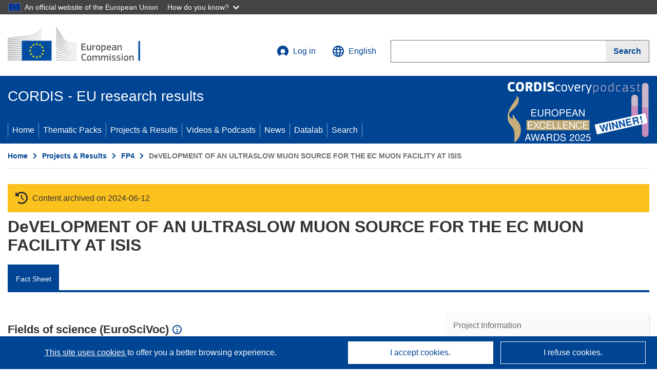

--- FILE ---
content_type: application/javascript; charset=UTF-8
request_url: https://cordis.europa.eu/datalab/visualisations/widget/api/getJsonpRsc.php?lv=&rsc=embargo&callback=jQuery37101159889630416524_1768916575071&_=1768916575072
body_size: -356
content:
jQuery37101159889630416524_1768916575071({"countries" : []}
)

--- FILE ---
content_type: application/javascript; charset=UTF-8
request_url: https://cordis.europa.eu/datalab/visualisations/widget/api/renderWidget.php?action=run&pid=FMGE950001&target=WidgetPlaceHolder&displaymeta=off&fullscreen=on&css=%2Fdatalab%2Fvisualisations%2Fwidget%2Fcss%2FwidgetMapContrib.css&type=project-contrib-map&lv=en&rootUrl=https%3A%2F%2Fcordis.europa.eu%2Fdatalab%2Fvisualisations&apikey=340e55f9-f2df-496a-9e06-99d918abede7&callback=jQuery37101159889630416524_1768916575071&_=1768916575080
body_size: 1029
content:
jQuery37101159889630416524_1768916575071("<script>$(document).ready(function() {initMap(\"WidgetPlaceHolder\",false, true);showProjectContribOnMap('WidgetPlaceHolder','{\"contributors\":[{\"rcn\":\"355720\",\"name\":\"RUPRECHT-KARLS-UNIVERSITAET HEIDELBERG\",\"type\":\"participant\",\"terminated\":\"false\",\"active\":\"true\",\"order\":\"2\",\"ecContribution\":\"-\",\"netEcContribution\":\"-\",\"totalCost\":\"-\",\"street\":\"Philosophenweg 12\",\"postalCode\":\"69120\",\"postBox\":\"PF 10 57 60\",\"city\":\"HEIDELBERG\",\"countryCode\":\"DE\",\"latlon\":\"49.4151806,8.6960552\",\"activityType\":\"\"},{\"rcn\":\"357253\",\"name\":\"UNIVERSIT\u00c0 DEGLI STUDI DI PARMA\",\"type\":\"participant\",\"terminated\":\"false\",\"active\":\"true\",\"order\":\"3\",\"ecContribution\":\"-\",\"netEcContribution\":\"-\",\"totalCost\":\"-\",\"street\":\"Viale delle Scienze 78\",\"postalCode\":\"43100\",\"postBox\":\"\",\"city\":\"Parma\",\"countryCode\":\"IT\",\"latlon\":\"44.7657551,10.3189031\",\"activityType\":\"\"},{\"rcn\":\"455730\",\"name\":\"CCLRC Rutherford Appleton Laboratory (RAL)\",\"type\":\"coordinator\",\"terminated\":\"false\",\"active\":\"true\",\"order\":\"1\",\"ecContribution\":\"-\",\"netEcContribution\":\"-\",\"totalCost\":\"-\",\"street\":\"Chilton\",\"postalCode\":\"OX11 0QX\",\"postBox\":\"\",\"city\":\"Didcot\",\"countryCode\":\"UK\",\"latlon\":\"(-1.2946709,51.56852)\",\"activityType\":\"\"}]}');});<\/script>")

--- FILE ---
content_type: application/javascript; charset=UTF-8
request_url: https://cordis.europa.eu/datalab/visualisations/widget/api/getVersion.php?callback=jQuery37101159889630416524_1768916575071&_=1768916575073
body_size: -367
content:
jQuery37101159889630416524_1768916575071("12.3.0")